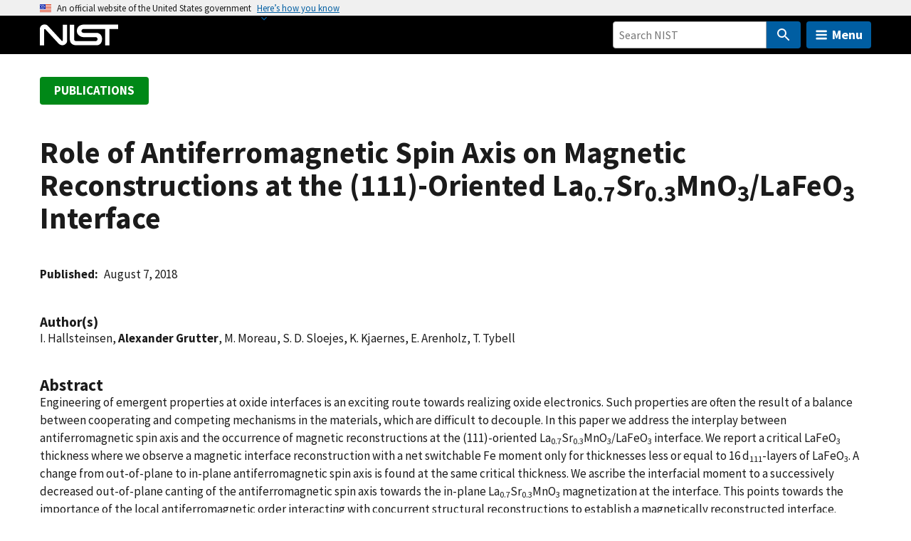

--- FILE ---
content_type: application/javascript; charset=UTF-8
request_url: https://www.nist.gov/cdn-cgi/challenge-platform/h/b/scripts/jsd/d251aa49a8a3/main.js?
body_size: 9522
content:
window._cf_chl_opt={AKGCx8:'b'};~function(D6,xQ,xz,xK,xj,xp,xL,xh,D0,D1){D6=G,function(O,x,DR,D5,D,S){for(DR={O:361,x:372,D:517,S:497,B:493,m:513,M:586,o:555,A:558,n:426},D5=G,D=O();!![];)try{if(S=parseInt(D5(DR.O))/1+-parseInt(D5(DR.x))/2*(-parseInt(D5(DR.D))/3)+-parseInt(D5(DR.S))/4*(parseInt(D5(DR.B))/5)+parseInt(D5(DR.m))/6+-parseInt(D5(DR.M))/7*(parseInt(D5(DR.o))/8)+-parseInt(D5(DR.A))/9+parseInt(D5(DR.n))/10,S===x)break;else D.push(D.shift())}catch(B){D.push(D.shift())}}(v,858435),xQ=this||self,xz=xQ[D6(551)],xK=function(SF,Sj,Sz,SQ,SU,St,Sd,Sq,SC,Ss,D7,x,D,S,B){return SF={O:472,x:484,D:528,S:381,B:434,m:508,M:589,o:467},Sj={O:611,x:508,D:578,S:457,B:357,m:459,M:533,o:431,A:398,n:384,W:585,i:550,Z:620,H:610,I:579,s:520,C:485,y:527,a:571,d:527,X:619,J:571,T:418,g:468,l:485,U:397,Q:588,z:446,K:456,j:491,F:527,b:548,e:527,P:582,E:510,R:456,Y:500,f:549,N:458,c:345,L:367,h:527,k:564,V:422,v0:614,v1:422,v2:367},Sz={O:480,x:596},SQ={O:529},SU={O:499,x:346,D:596,S:576,B:484,m:445,M:378,o:422,A:566,n:514,W:428,i:566,Z:428,H:612,I:529,s:490,C:390,y:606,a:537,d:502,X:465,J:491,T:485,g:523,l:348,U:491,Q:386,z:491,K:523,j:477,F:582,b:527,e:386,P:491,E:392,R:566,Y:514,f:529,N:405,c:450,L:549,h:388,k:546,V:531,v0:367,v1:369,v2:559,v3:359,v4:492,v5:491,v6:474,v7:529,v8:524,v9:615,vv:404,vr:491,vG:491,vO:529,vx:621,vD:487,vS:441,vB:367,vm:491,vM:367,vo:418,vA:491,vn:609,vW:468,vi:491,vw:345},St={O:477},Sd={O:525},Sq={O:523},SC={O:485},Ss={O:597,x:561,D:593},D7=D6,x={'dVSVi':D7(SF.O),'mqPMm':function(m,M){return m==M},'aVOjF':function(m,M){return m(M)},'OZnEp':function(m,M){return m|M},'RbJqm':function(m,M){return m-M},'gcoZq':function(m,M){return m<<M},'NFDXK':function(m,M){return m<M},'FISqK':function(m,M){return M!==m},'zsWFp':D7(SF.x),'iOioM':function(m,M){return m>M},'HiBZD':D7(SF.D),'SZpQa':function(m,M){return m-M},'xPcBY':function(m,M){return M&m},'DmYbN':function(m,M){return m<M},'ggVCC':function(m,M){return m&M},'BrFhP':function(m,M){return M!==m},'trSfL':D7(SF.S),'aHAmR':D7(SF.B),'jTEyR':function(m,M){return m<M},'uMcYT':function(m,M){return M|m},'wkoxD':function(m,M){return m<<M},'duZvb':function(m,M){return M&m},'jFgwH':function(m,M){return m==M},'pIYeP':function(m,M){return m(M)},'OyOzU':function(m,M){return m>M},'fRFzs':function(m,M){return M|m},'VHtIi':function(m,M){return M&m},'UvzUo':function(m,M){return m==M},'yYfXx':function(m,M){return m-M},'BzVyT':function(m,M){return m(M)},'DXEev':function(m,M){return m==M},'bXtsF':D7(SF.m),'ehdWS':function(m,M){return M&m},'OEQYg':function(m,M){return M!=m},'zbJRw':function(m,M){return M!=m},'hKxOn':function(m,M){return m==M},'HqAGB':function(m,M){return m(M)},'RWqwr':function(m,M){return m*M},'mWgfZ':function(m,M){return m<M},'ESPeW':function(m,M){return M==m},'CmIWz':function(m,M){return m(M)},'NeAHs':function(m,M){return m-M},'WMFfM':function(m,M){return m===M},'RjoiX':function(m,M){return m+M}},D=String[D7(SF.M)],S={'h':function(m,SI,D8,o){return(SI={O:622,x:422},D8=D7,D8(Ss.O)===x[D8(Ss.x)])?(o={},o.r={},o.e=x,o):x[D8(Ss.D)](null,m)?'':S.g(m,6,function(o,D9){return D9=D8,D9(SI.O)[D9(SI.x)](o)})},'g':function(M,o,A,Sl,ST,Dv,W,i,Z,H,I,s,C,y,X,J,T,U,Q,z,P,E,K){if(Sl={O:581,x:554,D:407},ST={O:474},Dv=D7,W={'BGujh':Dv(SU.O),'wdLma':function(j,F,Dr){return Dr=Dv,x[Dr(SC.O)](j,F)},'aNrgp':function(j){return j()},'LNdfn':function(j,F,DG){return DG=Dv,x[DG(Sq.O)](j,F)},'KAVoB':function(j,F){return j<<F},'QIANV':function(j,F,DO){return DO=Dv,x[DO(Sd.O)](j,F)},'gPAGA':function(j,F,Dx){return Dx=Dv,x[Dx(St.O)](j,F)},'jnJot':function(j,F){return j&F},'HlVbJ':function(j,F){return j==F}},M==null)return'';for(Z={},H={},I='',s=2,C=3,y=2,X=[],J=0,T=0,U=0;x[Dv(SU.x)](U,M[Dv(SU.D)]);U+=1)if(x[Dv(SU.S)](Dv(SU.B),x[Dv(SU.m)]))x(Dv(SU.M));else if(Q=M[Dv(SU.o)](U),Object[Dv(SU.A)][Dv(SU.n)][Dv(SU.W)](Z,Q)||(Z[Q]=C++,H[Q]=!0),z=I+Q,Object[Dv(SU.A)][Dv(SU.n)][Dv(SU.W)](Z,z))I=z;else{if(Object[Dv(SU.i)][Dv(SU.n)][Dv(SU.Z)](H,I)){if(x[Dv(SU.H)](256,I[Dv(SU.I)](0))){if(x[Dv(SU.s)]===Dv(SU.C))P={'TImcr':W[Dv(SU.y)],'UdzZy':function(R,Y,DD){return DD=Dv,W[DD(ST.O)](R,Y)},'JTzUV':function(R){return R()}},E=W[Dv(SU.a)](M),o(E.r,function(R,DS){DS=Dv,typeof Z===P[DS(Sl.O)]&&P[DS(Sl.x)](s,R),P[DS(Sl.D)](I)}),E.e&&Z(Dv(SU.d),E.e);else{for(i=0;x[Dv(SU.x)](i,y);J<<=1,T==x[Dv(SU.X)](o,1)?(T=0,X[Dv(SU.J)](x[Dv(SU.T)](A,J)),J=0):T++,i++);for(K=I[Dv(SU.I)](0),i=0;8>i;J=x[Dv(SU.g)](J<<1,x[Dv(SU.l)](K,1)),T==o-1?(T=0,X[Dv(SU.U)](x[Dv(SU.T)](A,J)),J=0):T++,K>>=1,i++);}}else{for(K=1,i=0;x[Dv(SU.Q)](i,y);J=J<<1.66|K,o-1==T?(T=0,X[Dv(SU.z)](A(J)),J=0):T++,K=0,i++);for(K=I[Dv(SU.I)](0),i=0;16>i;J=x[Dv(SU.K)](x[Dv(SU.j)](J,1),x[Dv(SU.F)](K,1)),o-1==T?(T=0,X[Dv(SU.U)](A(J)),J=0):T++,K>>=1,i++);}s--,s==0&&(s=Math[Dv(SU.b)](2,y),y++),delete H[I]}else for(K=Z[I],i=0;x[Dv(SU.e)](i,y);J=x[Dv(SU.j)](J,1)|K&1.41,T==x[Dv(SU.X)](o,1)?(T=0,X[Dv(SU.P)](A(J)),J=0):T++,K>>=1,i++);I=(s--,0==s&&(s=Math[Dv(SU.b)](2,y),y++),Z[z]=C++,String(Q))}if(x[Dv(SU.E)]('',I)){if(Object[Dv(SU.R)][Dv(SU.Y)][Dv(SU.Z)](H,I)){if(256>I[Dv(SU.f)](0)){if(x[Dv(SU.N)]!==x[Dv(SU.c)]){for(i=0;x[Dv(SU.L)](i,y);J<<=1,T==o-1?(T=0,X[Dv(SU.J)](A(J)),J=0):T++,i++);for(K=I[Dv(SU.f)](0),i=0;x[Dv(SU.H)](8,i);J=x[Dv(SU.h)](x[Dv(SU.k)](J,1),x[Dv(SU.V)](K,1)),x[Dv(SU.v0)](T,o-1)?(T=0,X[Dv(SU.J)](x[Dv(SU.v1)](A,J)),J=0):T++,K>>=1,i++);}else{for(E=1,R=0;Y<X;i=W[Dv(SU.v2)](W[Dv(SU.v3)](L,1),I),U==W[Dv(SU.v4)](V,1)?(v0=0,v1[Dv(SU.v5)](W[Dv(SU.v6)](v2,v3)),v4=0):v5++,v6=0,N++);for(v7=v8[Dv(SU.v7)](0),v9=0;16>vv;vG=W[Dv(SU.v8)](vO,1)|W[Dv(SU.v9)](vx,1),W[Dv(SU.vv)](vD,vS-1)?(vB=0,vm[Dv(SU.vr)](W[Dv(SU.v6)](vM,vo)),vA=0):vn++,vW>>=1,vr++);}}else{for(K=1,i=0;i<y;J=K|J<<1.98,x[Dv(SU.v0)](T,o-1)?(T=0,X[Dv(SU.vG)](A(J)),J=0):T++,K=0,i++);for(K=I[Dv(SU.vO)](0),i=0;x[Dv(SU.vx)](16,i);J=x[Dv(SU.vD)](J<<1,x[Dv(SU.vS)](K,1)),x[Dv(SU.vB)](T,o-1)?(T=0,X[Dv(SU.vm)](A(J)),J=0):T++,K>>=1,i++);}s--,x[Dv(SU.vM)](0,s)&&(s=Math[Dv(SU.b)](2,y),y++),delete H[I]}else for(K=Z[I],i=0;i<y;J=1&K|J<<1.11,x[Dv(SU.vo)](T,o-1)?(T=0,X[Dv(SU.vA)](x[Dv(SU.T)](A,J)),J=0):T++,K>>=1,i++);s--,0==s&&y++}for(K=2,i=0;i<y;J=x[Dv(SU.j)](J,1)|1&K,x[Dv(SU.vo)](T,x[Dv(SU.vn)](o,1))?(T=0,X[Dv(SU.vG)](x[Dv(SU.vW)](A,J)),J=0):T++,K>>=1,i++);for(;;)if(J<<=1,o-1==T){X[Dv(SU.vi)](A(J));break}else T++;return X[Dv(SU.vw)]('')},'j':function(m,DB){return DB=D7,null==m?'':x[DB(Sz.O)]('',m)?null:S.i(m[DB(Sz.x)],32768,function(M,Dm){return Dm=DB,m[Dm(SQ.O)](M)})},'i':function(M,o,A,DM,W,F,P,E,R,i,Z,H,I,s,C,y,X,J,T,U,Q,K,z){if(DM=D7,W={'ijBIt':function(j,F,P,E,R){return j(F,P,E,R)},'SUmlG':DM(Sj.O)},DM(Sj.x)!==x[DM(Sj.D)])return F=M[DM(Sj.S)](DM(Sj.B)),F[DM(Sj.m)]=DM(Sj.M),F[DM(Sj.o)]='-1',o[DM(Sj.A)][DM(Sj.n)](F),P=F[DM(Sj.W)],E={},E=A(P,P,'',E),E=W[DM(Sj.i)](s,P,P[W[DM(Sj.Z)]]||P[DM(Sj.H)],'n.',E),E=W[DM(Sj.i)](W,P,F[DM(Sj.I)],'d.',E),i[DM(Sj.A)][DM(Sj.s)](F),R={},R.r=E,R.e=null,R;else{for(i=[],Z=4,H=4,I=3,s=[],X=x[DM(Sj.C)](A,0),J=o,T=1,C=0;3>C;i[C]=C,C+=1);for(U=0,Q=Math[DM(Sj.y)](2,2),y=1;Q!=y;z=x[DM(Sj.a)](X,J),J>>=1,J==0&&(J=o,X=A(T++)),U|=(0<z?1:0)*y,y<<=1);switch(U){case 0:for(U=0,Q=Math[DM(Sj.d)](2,8),y=1;x[DM(Sj.X)](y,Q);z=x[DM(Sj.J)](X,J),J>>=1,x[DM(Sj.T)](0,J)&&(J=o,X=x[DM(Sj.g)](A,T++)),U|=(0<z?1:0)*y,y<<=1);K=x[DM(Sj.l)](D,U);break;case 1:for(U=0,Q=Math[DM(Sj.y)](2,16),y=1;x[DM(Sj.U)](y,Q);z=J&X,J>>=1,x[DM(Sj.Q)](0,J)&&(J=o,X=x[DM(Sj.z)](A,T++)),U|=x[DM(Sj.K)](0<z?1:0,y),y<<=1);K=D(U);break;case 2:return''}for(C=i[3]=K,s[DM(Sj.j)](K);;){if(T>M)return'';for(U=0,Q=Math[DM(Sj.F)](2,I),y=1;y!=Q;z=J&X,J>>=1,0==J&&(J=o,X=A(T++)),U|=(x[DM(Sj.b)](0,z)?1:0)*y,y<<=1);switch(K=U){case 0:for(U=0,Q=Math[DM(Sj.e)](2,8),y=1;Q!=y;z=x[DM(Sj.P)](X,J),J>>=1,x[DM(Sj.E)](0,J)&&(J=o,X=A(T++)),U|=x[DM(Sj.R)](0<z?1:0,y),y<<=1);i[H++]=D(U),K=H-1,Z--;break;case 1:for(U=0,Q=Math[DM(Sj.y)](2,16),y=1;Q!=y;z=J&X,J>>=1,J==0&&(J=o,X=x[DM(Sj.Y)](A,T++)),U|=(x[DM(Sj.f)](0,z)?1:0)*y,y<<=1);i[H++]=D(U),K=x[DM(Sj.N)](H,1),Z--;break;case 2:return s[DM(Sj.c)]('')}if(x[DM(Sj.L)](0,Z)&&(Z=Math[DM(Sj.h)](2,I),I++),i[K])K=i[K];else if(x[DM(Sj.k)](K,H))K=C+C[DM(Sj.V)](0);else return null;s[DM(Sj.j)](K),i[H++]=x[DM(Sj.v0)](C,K[DM(Sj.v1)](0)),Z--,C=K,x[DM(Sj.v2)](0,Z)&&(Z=Math[DM(Sj.d)](2,I),I++)}}}},B={},B[D7(SF.o)]=S.h,B}(),xj=null,xp=xN(),xL={},xL[D6(547)]='o',xL[D6(374)]='s',xL[D6(584)]='u',xL[D6(567)]='z',xL[D6(373)]='n',xL[D6(470)]='I',xL[D6(580)]='b',xh=xL,xQ[D6(538)]=function(x,D,S,B,Bl,Bg,BT,Dl,M,o,W,i,Z,H,I,s){if(Bl={O:575,x:435,D:575,S:360,B:483,m:560,M:399,o:429,A:590,n:399,W:590,i:414,Z:424,H:596,I:375,s:565},Bg={O:403,x:596,D:575,S:603,B:435},BT={O:566,x:514,D:428,S:491},Dl=D6,M={},M[Dl(Bl.O)]=function(C,X){return C===X},M[Dl(Bl.x)]=function(C,X){return C+X},o=M,o[Dl(Bl.D)](null,D)||void 0===D)return B;for(W=xV(D),x[Dl(Bl.S)][Dl(Bl.B)]&&(W=W[Dl(Bl.m)](x[Dl(Bl.S)][Dl(Bl.B)](D))),W=x[Dl(Bl.M)][Dl(Bl.o)]&&x[Dl(Bl.A)]?x[Dl(Bl.n)][Dl(Bl.o)](new x[(Dl(Bl.W))](W)):function(C,DQ,y){for(DQ=Dl,C[DQ(Bg.O)](),y=0;y<C[DQ(Bg.x)];o[DQ(Bg.D)](C[y],C[y+1])?C[DQ(Bg.S)](o[DQ(Bg.B)](y,1),1):y+=1);return C}(W),i='nAsAaAb'.split('A'),i=i[Dl(Bl.i)][Dl(Bl.Z)](i),Z=0;Z<W[Dl(Bl.H)];H=W[Z],I=xk(x,D,H),i(I)?(s='s'===I&&!x[Dl(Bl.I)](D[H]),Dl(Bl.s)===S+H?A(S+H,I):s||A(S+H,D[H])):A(S+H,I),Z++);return B;function A(C,y,DU){DU=Dl,Object[DU(BT.O)][DU(BT.x)][DU(BT.D)](B,y)||(B[y]=[]),B[y][DU(BT.S)](C)}},D0=D6(515)[D6(602)](';'),D1=D0[D6(414)][D6(424)](D0),xQ[D6(600)]=function(O,x,BK,Dz,D,S,B,m,M){for(BK={O:443,x:368,D:596,S:572,B:587,m:491,M:396},Dz=D6,D={'ECeUr':function(o,A){return o<A},'qTvYv':function(o,A){return o(A)}},S=Object[Dz(BK.O)](x),B=0;D[Dz(BK.x)](B,S[Dz(BK.D)]);B++)if(m=S[B],m==='f'&&(m='N'),O[m]){for(M=0;D[Dz(BK.x)](M,x[S[B]][Dz(BK.D)]);-1===O[m][Dz(BK.S)](x[S[B]][M])&&(D[Dz(BK.B)](D1,x[S[B]][M])||O[m][Dz(BK.m)]('o.'+x[S[B]][M])),M++);}else O[m]=x[S[B]][Dz(BK.M)](function(o){return'o.'+o})},D3();function xE(x,B1,Dw,D,S){return B1={O:605,x:605,D:594},Dw=D6,D={},D[Dw(B1.O)]=function(B,m){return B<m},S=D,S[Dw(B1.x)](Math[Dw(B1.D)](),x)}function xf(O,x,BS,BD,BG,Br,Bv,DI,D,S,B,m){BS={O:438,x:354,D:574,S:481,B:504,m:358,M:464,o:509,A:534,n:486,W:568,i:370,Z:521,H:415,I:476,s:454,C:452,y:438,a:616,d:495,X:507,J:385,T:385,g:395,l:395,U:415,Q:489,z:467,K:421},BD={O:394,x:562,D:569,S:375,B:569,m:565,M:577,o:344,A:451},BG={O:437},Br={O:522,x:452,D:378,S:486,B:454,m:452},Bv={O:482},DI=D6,D={'zXDfn':DI(BS.O),'YgHPp':function(M,o){return M>=o},'hWabS':function(M,o){return M+o},'wxDNe':function(M,o){return o===M},'rAxhS':function(M,o,A){return M(o,A)},'tuiVx':function(M,o){return M+o},'TBICR':DI(BS.x),'lEILf':DI(BS.D)},S=xQ[DI(BS.S)],console[DI(BS.B)](xQ[DI(BS.m)]),B=new xQ[(DI(BS.M))](),B[DI(BS.o)](D[DI(BS.A)],D[DI(BS.n)](DI(BS.W)+xQ[DI(BS.m)][DI(BS.i)],DI(BS.Z))+S.r),S[DI(BS.H)]&&(D[DI(BS.I)]!==DI(BS.D)?D(DI(BS.s)+S[DI(BS.C)]):(B[DI(BS.y)]=5e3,B[DI(BS.a)]=function(Ds){Ds=DI,x(D[Ds(Bv.O)])})),B[DI(BS.d)]=function(DC){DC=DI,D[DC(Br.O)](B[DC(Br.x)],200)&&B[DC(Br.x)]<300?x(DC(Br.D)):x(D[DC(Br.S)](DC(Br.B),B[DC(Br.m)]))},B[DI(BS.X)]=function(Bx,BO,Dd,o,n,W,i){(Bx={O:420},BO={O:455},Dd=DI,o={'DkZcX':function(A,n,Dy){return Dy=G,D[Dy(BG.O)](A,n)},'VlWvF':function(A,n,W,Dq){return Dq=G,D[Dq(BO.O)](A,n,W)},'UOcgq':function(A,n,Da){return Da=G,D[Da(Bx.O)](A,n)}},Dd(BD.O)===Dd(BD.x))?(n=C[y],W=a(d,X,n),J(W))?(i=o[Dd(BD.D)]('s',W)&&!e[Dd(BD.S)](P[n]),o[Dd(BD.B)](Dd(BD.m),E+n)?R(Y+n,W):i||o[Dd(BD.M)](f,o[Dd(BD.o)](N,n),c[n])):F(b+n,W):x(Dd(BD.A))},m={'t':xR(),'lhr':xz[DI(BS.J)]&&xz[DI(BS.T)][DI(BS.g)]?xz[DI(BS.T)][DI(BS.l)]:'','api':S[DI(BS.U)]?!![]:![],'c':xe(),'payload':O},B[DI(BS.Q)](xK[DI(BS.z)](JSON[DI(BS.K)](m)))}function xc(S,B,BZ,DX,m,M,o,C,A,n,W,i,Z,H){if(BZ={O:565,x:511,D:542,S:608,B:400,m:568,M:488,o:613,A:557,n:466,W:379,i:462,Z:416,H:518,I:355,s:530,C:557,y:375,a:423,d:535,X:545,J:356,T:481,g:356,l:592,U:366,Q:358,z:370,K:436,j:410,F:464,b:509,e:354,P:438,E:616,R:439,Y:439,f:469,N:358,c:444,L:358,h:448,k:358,V:503,v0:598,v1:442,v2:393,v3:402,v4:432,v5:489,v6:467},DX=D6,m={'prizt':function(I,s){return s===I},'dzvlX':DX(BZ.O),'deCOZ':function(I,s){return I+s},'XeAnk':function(I,s,C){return I(s,C)},'BkcTo':function(I,s){return I+s},'UaQrO':function(I,s){return I(s)},'XdChn':DX(BZ.x),'xZXHN':DX(BZ.D),'SbiMY':function(I,s){return I===s},'VUuXS':DX(BZ.S),'SuNAQ':DX(BZ.B),'eirFz':function(I,s){return I+s},'dGSAu':DX(BZ.m),'EYnvq':DX(BZ.M)},!m[DX(BZ.o)](xE,0))return m[DX(BZ.A)](m[DX(BZ.n)],m[DX(BZ.W)])?void 0:![];o=(M={},M[DX(BZ.i)]=S,M[DX(BZ.Z)]=B,M);try{m[DX(BZ.H)](m[DX(BZ.I)],m[DX(BZ.s)])?(C=m[DX(BZ.C)]('s',s)&&!C[DX(BZ.y)](y[a]),m[DX(BZ.a)]===d+X?J(m[DX(BZ.d)](T,g),l):C||m[DX(BZ.X)](U,m[DX(BZ.J)](Q,z),K[j])):(A=xQ[DX(BZ.T)],n=m[DX(BZ.g)](m[DX(BZ.l)](m[DX(BZ.U)],xQ[DX(BZ.Q)][DX(BZ.z)])+DX(BZ.K)+A.r,m[DX(BZ.j)]),W=new xQ[(DX(BZ.F))](),W[DX(BZ.b)](DX(BZ.e),n),W[DX(BZ.P)]=2500,W[DX(BZ.E)]=function(){},i={},i[DX(BZ.R)]=xQ[DX(BZ.Q)][DX(BZ.Y)],i[DX(BZ.f)]=xQ[DX(BZ.N)][DX(BZ.f)],i[DX(BZ.c)]=xQ[DX(BZ.L)][DX(BZ.c)],i[DX(BZ.h)]=xQ[DX(BZ.k)][DX(BZ.V)],i[DX(BZ.v0)]=xp,Z=i,H={},H[DX(BZ.v1)]=o,H[DX(BZ.v2)]=Z,H[DX(BZ.v3)]=DX(BZ.v4),W[DX(BZ.v5)](xK[DX(BZ.v6)](H)))}catch(C){}}function D3(BV,Bk,Bh,Dj,O,x,D,S,B,o){if(BV={O:599,x:349,D:552,S:419,B:481,m:347,M:604,o:389,A:365,n:387,W:351,i:566,Z:595,H:428,I:572,s:401,C:409,y:570,a:506,d:382,X:532,J:362,T:362,g:573,l:403,U:596,Q:543,z:603,K:543},Bk={O:408,x:570,D:506,S:573},Bh={O:363,x:449,D:478,S:471,B:596},Dj=D6,O={'moJiM':function(m,M){return m instanceof M},'midwG':function(m,M){return m<M},'xrlRd':function(m,M){return M===m},'ZdOoi':Dj(BV.O),'HonGy':function(m,M){return m(M)},'ixwYU':function(m){return m()},'cKVoT':function(m,M){return m+M},'kVRKN':function(m,M){return M===m},'ixNkO':Dj(BV.x),'ufKZY':function(m,M){return M!==m},'pwUNS':Dj(BV.D),'yxDRw':Dj(BV.S)},x=xQ[Dj(BV.B)],!x)return;if(!xY())return O[Dj(BV.m)](O[Dj(BV.M)],Dj(BV.o))?O[Dj(BV.A)](B,m[Dj(BV.n)])&&O[Dj(BV.W)](0,M[Dj(BV.n)][Dj(BV.i)][Dj(BV.Z)][Dj(BV.H)](o)[Dj(BV.I)](Dj(BV.s))):void 0;if(D=![],S=function(BL,Bc,DF,M){if(BL={O:529},Bc={O:505},DF=Dj,M={'gMjYG':function(o,A,n){return o(A,n)},'YdmUU':function(o,A){return o==A}},O[DF(Bh.O)](O[DF(Bh.x)],O[DF(Bh.x)])){if(!D){if(D=!![],!xY())return;O[DF(Bh.D)](xF,function(o,Db){Db=DF,M[Db(Bc.O)](D4,x,o)})}}else return M[DF(Bh.S)](null,m)?'':M[DF(Bh.S)]('',M)?null:o.i(A[DF(Bh.B)],32768,function(Z,De){return De=DF,W[De(BL.O)](Z)})},O[Dj(BV.C)](xz[Dj(BV.y)],Dj(BV.a)))S();else if(xQ[Dj(BV.d)])xz[Dj(BV.d)](O[Dj(BV.X)],S);else if(O[Dj(BV.J)]===O[Dj(BV.T)])B=xz[Dj(BV.g)]||function(){},xz[Dj(BV.g)]=function(DP){DP=Dj,O[DP(Bk.O)](B),xz[DP(Bk.x)]!==DP(Bk.D)&&(xz[DP(Bk.S)]=B,O[DP(Bk.O)](S))};else{for(M[Dj(BV.l)](),o=0;o<o[Dj(BV.U)];A[o]===n[O[Dj(BV.Q)](o,1)]?W[Dj(BV.z)](O[Dj(BV.K)](o,1),1):o+=1);return i}}function v(m3){return m3='rxvNi8,MnySF,split,splice,ixNkO,igdTD,BGujh,catch,KNhhe,yYfXx,navigator,clientInformation,iOioM,UaQrO,RjoiX,jnJot,ontimeout,now,FhWkP,OEQYg,SUmlG,OyOzU,74ytYN2mTBDqhlZiSPW5UrdFLo1cH6nRs3JwMCxX9uQE-kbaOVvA8z$pGje0KgIf+,UOcgq,join,NFDXK,kVRKN,xPcBY,KQOHI,LUCGn,midwG,YjIVq,RnnLx,POST,VUuXS,BkcTo,iframe,_cf_chl_opt,KAVoB,Object,1070666MFKhzJ,yxDRw,xrlRd,floor,moJiM,dGSAu,jFgwH,ECeUr,pIYeP,AKGCx8,OVsee,2552EtVAkw,number,string,isNaN,gjxOW,sytax,success,xZXHN,TYJDE,UgQuB,addEventListener,HvezI,appendChild,location,DmYbN,Function,uMcYT,seuIP,nTmHv,getPrototypeOf,BrFhP,chctx,isIoy,href,map,zbJRw,body,Array,QvQRM,[native code],source,sort,HlVbJ,trSfL,EaEZV,JTzUV,ixwYU,ufKZY,EYnvq,mGpZG,1|0|3|4|2,IRkTZ,includes,api,TYlZ6,zPTsB,UvzUo,tXRCP,tuiVx,stringify,charAt,dzvlX,bind,LThzl,236990Vlsfmb,vcDzo,call,from,parent,tabIndex,jsd,HqGXP,KJoMh,umsFS,/b/ov1/0.4226930423446256:1769052514:PdEdRjiTSFxrfnOouJfZtKIDPvTx-oKWzQk0RONeWFU/,wxDNe,timeout,CnwA5,postMessage,VHtIi,errorInfoObject,keys,LRmiB4,zsWFp,HqAGB,HOWJD,pkLOA2,ZdOoi,aHAmR,xhr-error,status,RCGox,http-code:,rAxhS,RWqwr,createElement,NeAHs,style,WNtQw,ayLmA,AdeF3,HTbIF,XMLHttpRequest,SZpQa,XdChn,PcAefNqjgYns,BzVyT,SSTpq3,bigint,YdmUU,NYFDG,detail,wdLma,JFhcb,lEILf,gcoZq,HonGy,SHroM,DXEev,__CF$cv$params,zXDfn,getOwnPropertyNames,FGCvu,aVOjF,hWabS,fRFzs,/invisible/jsd,send,HiBZD,push,QIANV,155LsyTfU,cloudflare-invisible,onload,avxDz,125336XlqHCl,isArray,function,CmIWz,wPEBF,error on cf_chl_props,aUjz8,log,gMjYG,loading,onerror,ZLYCt,open,ESPeW,TYGzn,EdhTB,8977578HRLPJH,hasOwnProperty,_cf_chl_opt;JJgc4;PJAn2;kJOnV9;IWJi4;OHeaY1;DqMg0;FKmRv9;LpvFx1;cAdz2;PqBHf2;nFZCC5;ddwW5;pRIb1;rxvNi8;RrrrA2;erHi9,uMVSx,2904RJdAVX,SbiMY,sRSwb,removeChild,/jsd/oneshot/d251aa49a8a3/0.4226930423446256:1769052514:PdEdRjiTSFxrfnOouJfZtKIDPvTx-oKWzQk0RONeWFU/,YgHPp,OZnEp,gPAGA,RbJqm,gGLtM,pow,xeixE,charCodeAt,SuNAQ,duZvb,pwUNS,display: none,TBICR,deCOZ,error,aNrgp,pRIb1,event,RefaE,sid,UUQOb,cKVoT,ZqNWL,XeAnk,wkoxD,object,mWgfZ,jTEyR,ijBIt,document,DOMContentLoaded,Tkulr,UdzZy,1872ASqDfW,Qabks,prizt,10633077egPAht,LNdfn,concat,dVSVi,INWSp,3|2|0|1|4,WMFfM,d.cookie,prototype,symbol,/cdn-cgi/challenge-platform/h/,DkZcX,readyState,ehdWS,indexOf,onreadystatechange,jClNq,UXyWF,FISqK,VlWvF,bXtsF,contentDocument,boolean,TImcr,ggVCC,randomUUID,undefined,contentWindow,24367QfVtrP,qTvYv,hKxOn,fromCharCode,Set,rplOS,eirFz,mqPMm,random,toString,length,iKJWL,JBxy9,XurZV'.split(','),v=function(){return m3},v()}function xk(x,D,S,Ba,DT,B,m,M,o){m=(Ba={O:512,x:526,D:547,S:556,B:411,m:512,M:526,o:556,A:499,n:607,W:607,i:399,Z:498,H:411,I:499},DT=D6,B={},B[DT(Ba.O)]=function(A,n){return n==A},B[DT(Ba.x)]=DT(Ba.D),B[DT(Ba.S)]=function(A,n){return A==n},B[DT(Ba.B)]=function(A,n){return A===n},B);try{M=D[S]}catch(A){return'i'}if(null==M)return M===void 0?'u':'x';if(m[DT(Ba.m)](m[DT(Ba.M)],typeof M))try{if(m[DT(Ba.o)](DT(Ba.A),typeof M[DT(Ba.n)]))return M[DT(Ba.W)](function(){}),'p'}catch(n){}return x[DT(Ba.i)][DT(Ba.Z)](M)?'a':M===x[DT(Ba.i)]?'D':M===!0?'T':m[DT(Ba.H)](!1,M)?'F':(o=typeof M,DT(Ba.I)==o?xu(x,M)?'N':'f':xh[o]||'?')}function xe(SL,DW,O){return SL={O:461},DW=D6,O={'ayLmA':function(x){return x()}},O[DW(SL.O)](xb)!==null}function xN(BB,Dt){return BB={O:583},Dt=D6,crypto&&crypto[Dt(BB.O)]?crypto[Dt(BB.O)]():''}function G(r,O,x,D){return r=r-344,x=v(),D=x[r],D}function xb(Sp,Dn,O,x,B,D){if(Sp={O:460,x:353,D:479,S:481,B:453,m:433,M:491,o:529,A:475,n:519,W:383,i:491,Z:544,H:373,I:591,s:496,C:553},Dn=D6,O={'JFhcb':function(S,B){return S>B},'sRSwb':function(S,B){return S<<B},'HvezI':function(S,B){return S-B},'ZqNWL':function(S,B){return S(B)},'RCGox':Dn(Sp.O),'HqGXP':Dn(Sp.x),'rplOS':function(S,B){return B===S},'Tkulr':Dn(Sp.D)},x=xQ[Dn(Sp.S)],!x){if(O[Dn(Sp.B)]!==O[Dn(Sp.m)])return null;else{for(z=0;K<j;b<<=1,e==P-1?(E=0,R[Dn(Sp.M)](Y(f)),N=0):c++,F++);for(B=L[Dn(Sp.o)](0),h=0;O[Dn(Sp.A)](8,k);v0=O[Dn(Sp.n)](v1,1)|B&1,v2==O[Dn(Sp.W)](v3,1)?(v4=0,v5[Dn(Sp.i)](O[Dn(Sp.Z)](v6,v7)),v8=0):v9++,B>>=1,V++);}}if(D=x.i,typeof D!==Dn(Sp.H)||D<30){if(O[Dn(Sp.I)](Dn(Sp.s),O[Dn(Sp.C)]))x();else return null}return D}function xP(SV,Di,x,D,S){if(SV={O:427,x:501,D:501},Di=D6,x={},x[Di(SV.O)]=function(B,m){return B===m},x[Di(SV.x)]=function(B,m){return m*B},D=x,S=xb(),D[Di(SV.O)](S,null))return;xj=(xj&&clearTimeout(xj),setTimeout(function(){xF()},D[Di(SV.D)](S,1e3)))}function xV(x,Bt,Dg,D,S,B){for(Bt={O:352,x:352,D:560,S:443,B:391},Dg=D6,D={},D[Dg(Bt.O)]=function(m,M){return m!==M},S=D,B=[];S[Dg(Bt.x)](null,x);B=B[Dg(Bt.D)](Object[Dg(Bt.S)](x)),x=Object[Dg(Bt.B)](x));return B}function xY(B4,DH,O,x,D,S,B){for(B4={O:563,x:602,D:364,S:617},DH=D6,O=DH(B4.O)[DH(B4.x)]('|'),x=0;!![];){switch(O[x++]){case'0':D=Math[DH(B4.D)](Date[DH(B4.S)]()/1e3);continue;case'1':if(D-S>B)return![];continue;case'2':S=xR();continue;case'3':B=3600;continue;case'4':return!![]}break}}function D2(Bj,DK,S,B,m,M,o,A,i,Z,H,n){B=(Bj={O:516,x:417,D:425,S:611,B:376,m:579,M:447,o:516,A:457,n:357,W:459,i:533,Z:431,H:398,I:384,s:585,C:425,y:610,a:398,d:520,X:412,J:602},DK=D6,S={},S[DK(Bj.O)]=DK(Bj.x),S[DK(Bj.D)]=DK(Bj.S),S[DK(Bj.B)]=DK(Bj.m),S);try{if(DK(Bj.M)!==B[DK(Bj.o)])return m=xz[DK(Bj.A)](DK(Bj.n)),m[DK(Bj.W)]=DK(Bj.i),m[DK(Bj.Z)]='-1',xz[DK(Bj.H)][DK(Bj.I)](m),M=m[DK(Bj.s)],o={},o=pRIb1(M,M,'',o),o=pRIb1(M,M[B[DK(Bj.C)]]||M[DK(Bj.y)],'n.',o),o=pRIb1(M,m[B[DK(Bj.B)]],'d.',o),xz[DK(Bj.a)][DK(Bj.d)](m),A={},A.r=o,A.e=null,A;else for(i=DK(Bj.X)[DK(Bj.J)]('|'),Z=0;!![];){switch(i[Z++]){case'0':I>>=1;continue;case'1':H=H&Z;continue;case'2':g<<=1;continue;case'3':s==0&&(C=y,a=d(X++));continue;case'4':J|=T*(0<H?1:0);continue}break}}catch(i){return n={},n.r={},n.e=i,n}}function D4(S,B,m2,DE,m,M,o,A){if(m2={O:406,x:463,D:413,S:540,B:377,m:378,M:601,o:536,A:415,n:406,W:463,i:438,Z:377,H:402,I:494,s:541,C:539,y:378,a:430,d:440,X:473},DE=D6,m={},m[DE(m2.O)]=function(n,W){return W===n},m[DE(m2.x)]=DE(m2.D),m[DE(m2.S)]=function(n,W){return W===n},m[DE(m2.B)]=DE(m2.m),m[DE(m2.M)]=DE(m2.o),M=m,!S[DE(m2.A)]){if(M[DE(m2.n)](M[DE(m2.W)],M[DE(m2.x)]))return;else o(DE(m2.i))}M[DE(m2.S)](B,M[DE(m2.Z)])?(o={},o[DE(m2.H)]=DE(m2.I),o[DE(m2.s)]=S.r,o[DE(m2.C)]=DE(m2.y),xQ[DE(m2.a)][DE(m2.d)](o,'*')):(A={},A[DE(m2.H)]=DE(m2.I),A[DE(m2.s)]=S.r,A[DE(m2.C)]=M[DE(m2.M)],A[DE(m2.X)]=B,xQ[DE(m2.a)][DE(m2.d)](A,'*'))}function xR(B3,DZ,O,x){return B3={O:481,x:364,D:618},DZ=D6,O={'FhWkP':function(D,S){return D(S)}},x=xQ[DZ(B3.O)],Math[DZ(B3.x)](+O[DZ(B3.D)](atob,x.t))}function xF(O,SP,Se,Do,x,D){SP={O:502,x:380,D:371},Se={O:499},Do=D6,x={'TYJDE':function(S,B,m){return S(B,m)},'OVsee':Do(SP.O)},D=D2(),x[Do(SP.x)](xf,D.r,function(S,DA){DA=Do,typeof O===DA(Se.O)&&O(S),xP()}),D.e&&xc(x[Do(SP.D)],D.e)}function xu(x,D,BI,DJ,S,B){return BI={O:350,x:387,D:387,S:566,B:595,m:428,M:572,o:401},DJ=D6,S={},S[DJ(BI.O)]=function(m,M){return m instanceof M},B=S,B[DJ(BI.O)](D,x[DJ(BI.x)])&&0<x[DJ(BI.D)][DJ(BI.S)][DJ(BI.B)][DJ(BI.m)](D)[DJ(BI.M)](DJ(BI.o))}}()